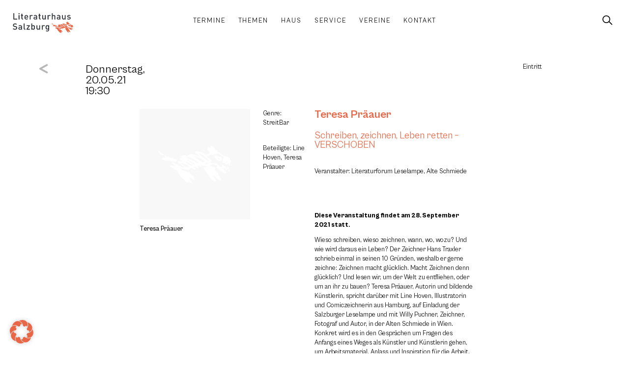

--- FILE ---
content_type: image/svg+xml
request_url: https://www.literaturhaus-salzburg.at/wp-content/uploads/BMKOES_Logo_weiss.svg
body_size: 3355
content:
<svg xmlns="http://www.w3.org/2000/svg" xmlns:xlink="http://www.w3.org/1999/xlink" id="Layer_1" x="0px" y="0px" viewBox="0 0 413.58 111.12" style="enable-background:new 0 0 413.58 111.12;" xml:space="preserve"><style type="text/css">	.st0{fill:#FFFFFF;}</style><g>	<path class="st0" d="M388,84.2h2.38v6.84c0,1.8,0.98,3.24,3.12,3.24c1.1,0,2.16-0.65,2.16-0.65l-0.48-1.08c0,0-0.77,0.5-1.63,0.5  c-1.49,0-1.92-1.03-1.92-2.26v-6.6h3.72v-1.15h-3.72v-3.53h-1.25v3.53H388V84.2z M384.04,82.76c-2.26,0-3.19,2.06-3.19,2.06v-1.78  h-1.13v10.94h1.25v-7.9c0,0,0.89-2.11,2.78-2.11c1.01,0,1.46,0.26,1.46,0.26l0.53-1.2C385.74,83.05,385.07,82.76,384.04,82.76   M370.17,93.05c-2.74,0-4.27-2.06-4.27-4.54s1.54-4.54,4.27-4.54s4.27,2.06,4.27,4.54S372.9,93.05,370.17,93.05 M370.17,82.76  c-3.26,0-5.57,2.59-5.57,5.76s2.3,5.76,5.57,5.76s5.57-2.59,5.57-5.76S373.43,82.76,370.17,82.76 M352.17,86.53  c0,0,1.18-2.54,3.94-2.54c2.45,0,4.15,1.99,4.15,4.54s-1.7,4.54-4.15,4.54c-2.76,0-3.94-2.54-3.94-2.54V86.53z M350.92,83.05v16.46  h1.25v-7.34c0.31,0.43,1.54,2.11,3.96,2.11c3.05,0,5.42-2.35,5.42-5.76c0-3.41-2.38-5.76-5.42-5.76c-2.83,0-4.08,2.3-4.08,2.3  v-2.02H350.92z M345.14,89.79c0,2.02-1.68,3.26-3.77,3.26c-2.98,0-4.08-2.88-4.08-2.88l-1.13,0.67c0,0,1.51,3.43,5.21,3.43  c2.81,0,5.02-1.78,5.02-4.49c0-2.26-1.44-3.55-4.01-4.68c-2.4-1.06-4.3-1.97-4.3-4.03c0-1.68,1.34-2.95,3.46-2.95  c2.38,0,3.58,1.94,3.58,1.94l0.96-0.74c0,0-1.56-2.42-4.56-2.42c-3.14,0-4.68,2.28-4.68,4.18c0,2.54,2.04,3.84,4.51,4.92  C343.31,86.86,345.14,87.7,345.14,89.79 M322.19,90.51c0,0-1.2,2.54-3.94,2.54c-2.45,0-4.15-1.99-4.15-4.54s1.7-4.54,4.15-4.54  c2.76,0,3.94,2.54,3.94,2.54V90.51z M323.44,93.99V75.85h-1.22v9.05c-0.29-0.43-1.56-2.14-3.96-2.14c-3.05,0-5.45,2.35-5.45,5.76  c0,3.41,2.4,5.76,5.45,5.76c2.78,0,4.06-2.3,4.06-2.3v2.02H323.44z M304.72,82.76c-2.69,0-3.74,2.28-3.74,2.28v-1.99h-1.13v10.94  h1.25v-7.56c0,0,0.96-2.45,3.38-2.45c1.78,0,3.1,0.96,3.1,3.22v6.79h1.25v-6.98C308.83,84.03,306.76,82.76,304.72,82.76   M290.06,94.28c2.69,0,3.74-2.23,3.74-2.23v1.94h1.13V83.05h-1.25v7.61c0,0-0.96,2.4-3.38,2.4c-1.82,0-3.1-0.96-3.1-3.22v-6.79  h-1.25v6.98C285.95,93.01,287.97,94.28,290.06,94.28 M266.59,84.2h2.38v6.84c0,1.8,0.98,3.24,3.12,3.24c1.1,0,2.16-0.65,2.16-0.65  l-0.48-1.08c0,0-0.77,0.5-1.63,0.5c-1.49,0-1.92-1.03-1.92-2.26v-6.6h3.72v-1.15h-3.72v-3.53h-1.25v3.53h-2.38V84.2z M254.66,91.95  c0,0,1.44,2.33,4.68,2.33c2.06,0,4.15-1.06,4.15-3.14c0-1.97-1.63-2.69-3.67-3.14c-1.85-0.41-3.29-0.79-3.29-2.14  c0-1.13,1.1-1.87,2.59-1.87c1.97,0,3.1,1.22,3.1,1.22l0.82-0.91c0,0-1.34-1.54-3.91-1.54c-2.4,0-3.86,1.54-3.86,3.1  c0,1.82,1.49,2.74,3.89,3.26c1.7,0.38,3.05,0.77,3.05,2.02c0,1.44-1.66,1.92-2.86,1.92c-2.59,0-3.7-1.94-3.7-1.94L254.66,91.95z   M246.47,82.76c-2.69,0-3.74,2.28-3.74,2.28v-1.99h-1.13v10.94h1.25v-7.56c0,0,0.96-2.45,3.38-2.45c1.78,0,3.1,0.96,3.1,3.22v6.79  h1.25v-6.98C250.58,84.03,248.51,82.76,246.47,82.76 M228.21,87.87c0.05-1.2,1.06-3.89,4.1-3.89c2.88,0,3.96,2.64,4.01,3.89H228.21  z M232.31,82.76c-3.26,0-5.4,2.66-5.4,5.76c0,3.12,2.35,5.76,5.62,5.76c1.8,0,3.53-0.96,4.58-2.23l-0.84-0.86  c-0.74,0.94-2.06,1.87-3.74,1.87c-2.9,0-4.27-2.38-4.37-4.03h9.43c0.02-0.26,0.02-0.29,0.02-0.5  C237.62,85.16,235.22,82.76,232.31,82.76 M221.03,79.49c0,0.53,0.43,0.96,0.96,0.96s0.96-0.43,0.96-0.96s-0.43-0.96-0.96-0.96  S221.03,78.97,221.03,79.49 M221.37,93.99h1.25V83.05h-1.25V93.99z M205.17,92.84v-14.5h3.1c4.42,0,7.25,2.9,7.25,7.25  s-2.83,7.25-7.25,7.25H205.17z M203.92,77.19v16.8h4.58c4.85,0,8.3-3.55,8.3-8.4s-3.46-8.4-8.3-8.4H203.92z M191.71,82.76  c-2.26,0-3.19,2.06-3.19,2.06v-1.78h-1.13v10.94h1.25v-7.9c0,0,0.89-2.11,2.78-2.11c1.01,0,1.46,0.26,1.46,0.26l0.53-1.2  C193.41,83.05,192.74,82.76,191.71,82.76 M173.99,87.87c0.05-1.2,1.06-3.89,4.1-3.89c2.88,0,3.96,2.64,4.01,3.89H173.99z   M178.1,82.76c-3.26,0-5.4,2.66-5.4,5.76c0,3.12,2.35,5.76,5.62,5.76c1.8,0,3.53-0.96,4.58-2.23l-0.84-0.86  c-0.74,0.94-2.06,1.87-3.74,1.87c-2.9,0-4.27-2.38-4.37-4.03h9.43c0.02-0.26,0.02-0.29,0.02-0.5C183.4,85.16,181,82.76,178.1,82.76   M160.99,84.85v-9h-1.25v18.14h1.25v-7.56c0,0,0.96-2.45,3.38-2.45c1.78,0,3.1,0.96,3.1,3.22v6.79h1.25v-6.98  c0-2.98-2.06-4.25-4.1-4.25C162.04,82.76,160.99,84.85,160.99,84.85 M151.12,93.05c-2.62,0-4.34-2.11-4.34-4.54  c0-2.42,1.73-4.54,4.34-4.54c2.3,0,3.48,1.63,3.48,1.63l0.89-0.79c0,0-1.51-2.06-4.37-2.06c-3.26,0-5.64,2.59-5.64,5.76  s2.38,5.76,5.64,5.76c2.98,0,4.49-2.23,4.49-2.23l-0.86-0.82C154.75,91.23,153.55,93.05,151.12,93.05 M139.6,79.49  c0,0.53,0.43,0.96,0.96,0.96s0.96-0.43,0.96-0.96s-0.43-0.96-0.96-0.96S139.6,78.97,139.6,79.49 M139.94,93.99h1.25V83.05h-1.25  V93.99z M133.08,93.99h1.25V75.85h-1.2L133.08,93.99z M121.12,84.2h2.38v6.84c0,1.8,0.98,3.24,3.12,3.24c1.1,0,2.16-0.65,2.16-0.65  l-0.48-1.08c0,0-0.77,0.5-1.63,0.5c-1.49,0-1.92-1.03-1.92-2.26v-6.6h3.72v-1.15h-3.72v-3.53h-1.25v3.53h-2.38V84.2z M113.16,82.76  c-2.69,0-3.74,2.28-3.74,2.28v-1.99h-1.13v10.94h1.25v-7.56c0,0,0.96-2.45,3.38-2.45c1.78,0,3.1,0.96,3.1,3.22v6.79h1.25v-6.98  C117.26,84.03,115.2,82.76,113.16,82.76 M94.89,87.87c0.05-1.2,1.06-3.89,4.1-3.89c2.88,0,3.96,2.64,4.01,3.89H94.89z M99,82.76  c-3.26,0-5.4,2.66-5.4,5.76c0,3.12,2.35,5.76,5.62,5.76c1.8,0,3.53-0.96,4.58-2.23l-0.84-0.86c-0.74,0.94-2.06,1.87-3.74,1.87  c-2.9,0-4.27-2.38-4.37-4.03h9.43c0.02-0.26,0.02-0.29,0.02-0.5C104.3,85.16,101.9,82.76,99,82.76 M84.33,84.2h2.35v9.79h1.25V84.2  h2.88v-1.15h-2.88v-3.96c0-1.34,0.5-2.3,1.92-2.3c0.74,0,1.39,0.38,1.39,0.38l0.53-1.08c-0.86-0.46-1.44-0.53-2.09-0.53  c-1.49,0-3,1.1-3,3.19v4.3h-2.35V84.2z M75.14,84.2h2.35v9.79h1.25V84.2h2.88v-1.15h-2.88v-3.96c0-1.34,0.5-2.3,1.92-2.3  c0.74,0,1.39,0.38,1.39,0.38l0.53-1.08c-0.86-0.46-1.44-0.53-2.09-0.53c-1.49,0-3,1.1-3,3.19v4.3h-2.35V84.2z M68.01,79.49  c0,0.53,0.43,0.96,0.96,0.96s0.96-0.43,0.96-0.96s-0.43-0.96-0.96-0.96S68.01,78.97,68.01,79.49 M63.67,79.49  c0,0.53,0.43,0.96,0.96,0.96s0.96-0.43,0.96-0.96s-0.43-0.96-0.96-0.96S63.67,78.97,63.67,79.49 M66.79,93.05  c-2.74,0-4.27-2.06-4.27-4.54s1.54-4.54,4.27-4.54s4.27,2.06,4.27,4.54S69.52,93.05,66.79,93.05 M66.79,82.76  c-3.26,0-5.57,2.59-5.57,5.76s2.3,5.76,5.57,5.76s5.57-2.59,5.57-5.76S70.05,82.76,66.79,82.76"></path>	<path class="st0" d="M209.2,67.52l1.1,0.38l2.04-5.62l-1.15-0.41L209.2,67.52z M206.87,52.76c-2.26,0-3.19,2.06-3.19,2.06v-1.78  h-1.13v10.94h1.25v-7.9c0,0,0.89-2.11,2.78-2.11c1.01,0,1.46,0.26,1.46,0.26l0.53-1.2C208.58,53.05,207.91,52.76,206.87,52.76   M192.76,64.28c2.69,0,3.74-2.23,3.74-2.23v1.94h1.13V53.05h-1.25v7.61c0,0-0.96,2.4-3.38,2.4c-1.82,0-3.1-0.96-3.1-3.22v-6.79  h-1.25v6.98C188.66,63.01,190.68,64.28,192.76,64.28 M177.09,54.2h2.38v6.84c0,1.8,0.98,3.24,3.12,3.24c1.1,0,2.16-0.65,2.16-0.65  l-0.48-1.08c0,0-0.77,0.5-1.63,0.5c-1.49,0-1.92-1.03-1.92-2.26v-6.6h3.72v-1.15h-3.72v-3.53h-1.25v3.53h-2.38V54.2z M171.6,63.99  h1.25V45.85h-1.2L171.6,63.99z M161.42,64.28c2.69,0,3.74-2.23,3.74-2.23v1.94h1.13V53.05h-1.25v7.61c0,0-0.96,2.4-3.38,2.4  c-1.82,0-3.1-0.96-3.1-3.22v-6.79h-1.25v6.98C157.32,63.01,159.33,64.28,161.42,64.28 M143.83,47.19h-1.25v16.8h1.25v-8.23  l8.5,8.23h1.8l-8.81-8.57l7.61-8.23h-1.63l-7.46,8.09V47.19z M126.74,67.52l1.1,0.38l2.04-5.62l-1.15-0.41L126.74,67.52z   M116.13,54.2h2.38v6.84c0,1.8,0.98,3.24,3.12,3.24c1.1,0,2.16-0.65,2.16-0.65l-0.48-1.08c0,0-0.77,0.5-1.63,0.5  c-1.49,0-1.92-1.03-1.92-2.26v-6.6h3.72v-1.15h-3.72v-3.53h-1.25v3.53h-2.38V54.2z M104.2,61.95c0,0,1.44,2.33,4.68,2.33  c2.06,0,4.15-1.06,4.15-3.14c0-1.97-1.63-2.69-3.67-3.14c-1.85-0.41-3.29-0.79-3.29-2.14c0-1.13,1.1-1.87,2.59-1.87  c1.97,0,3.1,1.22,3.1,1.22l0.82-0.91c0,0-1.34-1.54-3.91-1.54c-2.4,0-3.86,1.54-3.86,3.1c0,1.82,1.49,2.74,3.89,3.26  c1.7,0.38,3.05,0.77,3.05,2.02c0,1.44-1.66,1.92-2.86,1.92c-2.59,0-3.7-1.94-3.7-1.94L104.2,61.95z M96.02,52.76  c-2.69,0-3.74,2.28-3.74,2.28v-1.99h-1.13v10.94h1.25v-7.56c0,0,0.96-2.45,3.38-2.45c1.78,0,3.1,0.96,3.1,3.22v6.79h1.25v-6.98  C100.12,54.03,98.06,52.76,96.02,52.76 M81.36,64.28c2.69,0,3.74-2.23,3.74-2.23v1.94h1.13V53.05h-1.25v7.61c0,0-0.96,2.4-3.38,2.4  c-1.82,0-3.1-0.96-3.1-3.22v-6.79h-1.25v6.98C77.25,63.01,79.27,64.28,81.36,64.28 M63.76,47.19h-1.25v16.8h1.25v-8.23l8.5,8.23  h1.8l-8.81-8.57l7.61-8.23h-1.63l-7.46,8.09V47.19z"></path>	<path class="st0" d="M273.88,22.61c-2.42,0-3.31,2.06-3.31,2.06s-0.7-2.06-3.46-2.06c-2.26,0-3.07,1.92-3.07,1.92V22.9h-1.87v11.09  h2.02v-7.73c0,0,0.74-1.78,2.38-1.78c1.44,0,2.38,0.89,2.38,2.69v6.82h2.02v-7.73c0,0,0.72-1.78,2.38-1.78  c1.44,0,2.38,0.89,2.38,2.69v6.82h2.02v-7.13C277.72,24.13,276.18,22.61,273.88,22.61 M252.38,34.28c2.4,0,3.41-1.99,3.41-1.99v1.7  h1.87V22.9h-2.02v7.68c0,0-0.89,1.82-2.76,1.82c-1.49,0-2.66-0.82-2.66-2.71V22.9h-2.02v7.13  C248.2,32.77,250.17,34.28,252.38,34.28 M240.95,19.35c0,0.74,0.62,1.37,1.37,1.37c0.74,0,1.37-0.62,1.37-1.37  c0-0.74-0.62-1.37-1.37-1.37C241.58,17.98,240.95,18.61,240.95,19.35 M241.31,33.99h2.02V22.9h-2.02V33.99z M236.32,22.61  c-2.11,0-3.1,1.99-3.1,1.99v-1.7h-1.87v11.09h2.02v-7.63c0,0,0.79-1.87,2.54-1.87c0.84,0,1.27,0.24,1.27,0.24l0.74-1.82  C237.93,22.9,237.23,22.61,236.32,22.61 M218.68,27.49c0.14-1.15,1.13-3,3.53-3c2.23,0,3.36,1.75,3.43,3H218.68z M222.21,22.61  c-3.34,0-5.54,2.59-5.54,5.83c0,3.29,2.42,5.83,5.78,5.83c2.93,0,4.61-2.18,4.61-2.18l-1.27-1.32c0,0-1.15,1.63-3.34,1.63  c-2.09,0-3.7-1.56-3.82-3.24h8.95c0.02-0.26,0.02-0.43,0.02-0.65C227.61,24.94,225.31,22.61,222.21,22.61 M206.01,24.73h2.16v6.07  c0,2.45,1.75,3.48,3.34,3.48c0.65,0,1.34-0.14,2.3-0.67l-0.74-1.66c0,0-0.65,0.46-1.27,0.46c-1.08,0-1.61-0.62-1.61-1.7v-5.98h3.46  V22.9h-3.46v-3.38h-2.02v3.38h-2.16V24.73z M193.89,31.95c0,0,1.63,2.33,4.75,2.33c2.14,0,4.39-1.1,4.39-3.24  c0-2.26-1.8-3.05-3.91-3.5c-1.82-0.38-2.69-0.84-2.69-1.68c0-0.72,0.7-1.42,2.11-1.42c1.68,0,2.78,1.22,2.78,1.22l1.32-1.37  c0,0-1.49-1.68-4.1-1.68c-2.47,0-4.08,1.58-4.08,3.19c0,2.09,1.68,3.02,4.06,3.5c1.7,0.34,2.52,0.82,2.52,1.78  c0,0.89-1.27,1.37-2.4,1.37c-2.18,0-3.36-1.8-3.36-1.8L193.89,31.95z M187.36,19.35c0,0.74,0.62,1.37,1.37,1.37  s1.37-0.62,1.37-1.37c0-0.74-0.62-1.37-1.37-1.37S187.36,18.61,187.36,19.35 M187.72,33.99h2.02V22.9h-2.02V33.99z M178.67,22.61  c-2.4,0-3.41,1.85-3.41,1.85V22.9h-1.87v11.09h2.02v-7.63c0,0,0.96-1.87,2.76-1.87c1.49,0,2.66,0.82,2.66,2.71v6.79h2.02v-7.13  C182.85,24.13,180.88,22.61,178.67,22.61 M166.15,19.35c0,0.74,0.62,1.37,1.37,1.37c0.74,0,1.37-0.62,1.37-1.37  c0-0.74-0.62-1.37-1.37-1.37C166.77,17.98,166.15,18.61,166.15,19.35 M166.51,33.99h2.02V22.9h-2.02V33.99z M157.8,22.61  c-2.42,0-3.31,2.06-3.31,2.06s-0.7-2.06-3.46-2.06c-2.26,0-3.07,1.92-3.07,1.92V22.9h-1.87v11.09h2.02v-7.73  c0,0,0.74-1.78,2.38-1.78c1.44,0,2.38,0.89,2.38,2.69v6.82h2.02v-7.73c0,0,0.72-1.78,2.38-1.78c1.44,0,2.38,0.89,2.38,2.69v6.82  h2.02v-7.13C161.64,24.13,160.1,22.61,157.8,22.61 M133,31.95c0,0,1.63,2.33,4.75,2.33c2.14,0,4.39-1.1,4.39-3.24  c0-2.26-1.8-3.05-3.91-3.5c-1.82-0.38-2.69-0.84-2.69-1.68c0-0.72,0.7-1.42,2.11-1.42c1.68,0,2.78,1.22,2.78,1.22l1.32-1.37  c0,0-1.49-1.68-4.1-1.68c-2.47,0-4.08,1.58-4.08,3.19c0,2.09,1.68,3.02,4.06,3.5c1.7,0.34,2.52,0.82,2.52,1.78  c0,0.89-1.27,1.37-2.4,1.37c-2.18,0-3.36-1.8-3.36-1.8L133,31.95z M121.05,27.49c0.14-1.15,1.13-3,3.53-3c2.23,0,3.36,1.75,3.43,3  H121.05z M124.58,22.61c-3.34,0-5.54,2.59-5.54,5.83c0,3.29,2.42,5.83,5.78,5.83c2.93,0,4.61-2.18,4.61-2.18l-1.27-1.32  c0,0-1.15,1.63-3.34,1.63c-2.09,0-3.7-1.56-3.82-3.24h8.95c0.02-0.26,0.02-0.43,0.02-0.65C129.98,24.94,127.68,22.61,124.58,22.61   M112.84,30.49c0,0-1.06,1.92-3.26,1.92c-2.26,0-3.67-1.78-3.67-3.96c0-2.18,1.46-3.96,3.67-3.96s3.26,1.92,3.26,1.92V30.49z   M109.27,22.61c-3,0-5.38,2.57-5.38,5.83s2.38,5.83,5.38,5.83c2.66,0,3.74-1.9,3.74-1.9v1.61h1.85V15.85h-2.02v8.42  C112.84,24.27,111.72,22.61,109.27,22.61 M95.97,22.61c-2.4,0-3.41,1.85-3.41,1.85V22.9h-1.87v11.09h2.02v-7.63  c0,0,0.96-1.87,2.76-1.87c1.49,0,2.66,0.82,2.66,2.71v6.79h2.02v-7.13C100.15,24.13,98.18,22.61,95.97,22.61 M80.9,34.28  c2.4,0,3.41-1.99,3.41-1.99v1.7h1.87V22.9h-2.02v7.68c0,0-0.89,1.82-2.76,1.82c-1.49,0-2.66-0.82-2.66-2.71V22.9h-2.02v7.13  C76.72,32.77,78.69,34.28,80.9,34.28 M64.22,24.44v-5.33h2.74c1.9,0,3.05,1.03,3.05,2.66c0,1.63-1.15,2.66-3.05,2.66H64.22z   M67.46,32.07h-3.24v-5.76h3.24c2.4,0,3.46,1.3,3.46,2.88S69.86,32.07,67.46,32.07 M62.2,33.99h5.26c3.31,0,5.47-1.87,5.47-4.8  c0-3.34-2.57-4.08-2.81-4.13c0.24-0.05,1.9-1.01,1.9-3.29c0-2.81-1.94-4.58-5.4-4.58H62.2V33.99z"></path></g><polygon class="st0" points="43.23,22.68 43.23,17.01 17.01,17.01 19.65,22.68 "></polygon><polygon class="st0" points="24.94,34.02 43.23,34.02 43.23,28.35 22.29,28.35 "></polygon></svg>